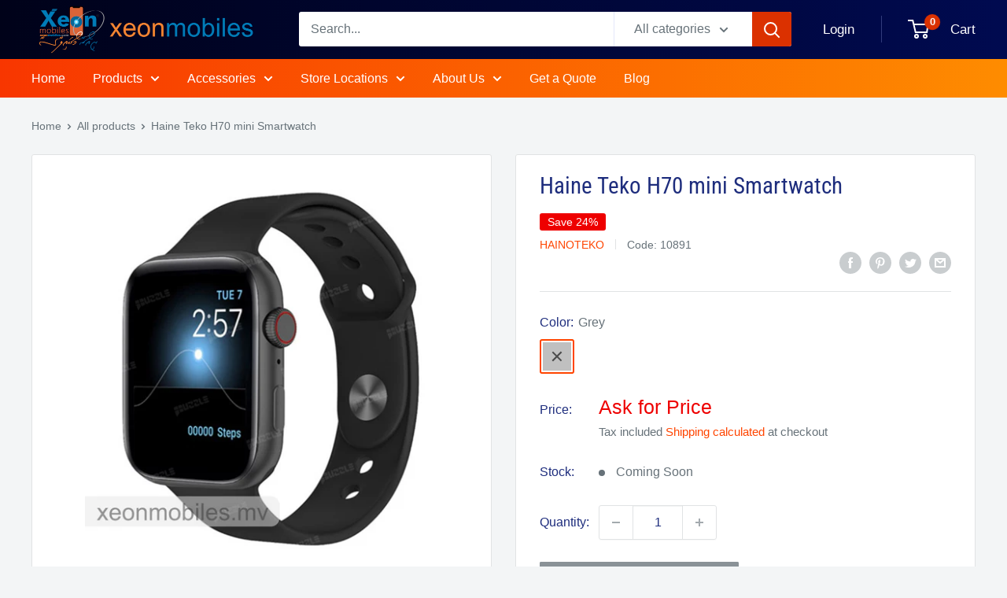

--- FILE ---
content_type: text/css
request_url: https://xeonmobiles.mv/cdn/shop/t/19/assets/custom.css?v=120644663566912193861664373208
body_size: 915
content:
/** Shopify CDN: Minification failed

Line 170:3 Unexpected "#"

**/
/*@media screen and (max-width: 999px) {
  
.visitor-counter-content-box-carecartbysalespop-2020{
  position: absolute !important;
  top:33px !important;
  height:40px !important;
}
.capsule {
	width:60% !important;
  	border-radius:3px !important;
  	min-height: 30px !important;
}
  .store-availability-information__stores{
    background: #088700;
    text-align: center;
    border-radius: 3px;
    position: absolute;
    top: 100px;
    right: 5%;
    padding: 0px 21px;
  }
  .store-availability-information__link{
  	color: white !important;
  }
}
@media screen and (min-width: 1000px) {
  
.visitor-counter-content-box-carecartbysalespop-2020{
  position: absolute !important;
  top:57px !important;
  height:40px !important;
}
.capsule {
	width:60% !important;
  	border-radius:3px !important;
  	min-height: 30px !important;
}}
*/
.price{
 font-weight: 400 !important;
}


#description-table {
  font-family: Arial, Helvetica, sans-serif;
  border-collapse: collapse;
  width: 100%;
  margin-top: 0em;
}

#description-table img {
  margin: 0em !important;
}

#description-table td, #description-table th {
  border: 1px solid #ddd;
  min-width: 30px;
  padding: 8px;
  
}

#description-table tr:nth-child(even){background-color: #f2f2f2;}

#description-table tr:hover {background-color: #ddd;}

#description-table th {
  padding-top: 12px;
  padding-bottom: 12px;
  text-align: left;
  background-color: #4CAF50;
  color: white;
}


.collection__products-count{
	position: absolute;
    top: 15px;
    right: 25px;
}

.collection__toolbar{
	margin-top: 0px !important;
}

.card__header {
    padding: 10px 20px 0 20px;
}

.footer {
  padding: 0px 0 0px 0;
  border-top: var(--footer-border);
  background: linear-gradient( 90deg , rgb(0 0 0) 0%, rgb(7 7 74) 51%, rgb(0 12 74) 100%);/*#0d043a var(--footer-background-color)*/
  color: #ffffff; /*var(--footer-body-text-color)*/
}

.footer__wrapper{
  padding: 10px 0;
}

.store-availability-information__link {
	background: #ff5e00;
    padding: 0px 10px;
    border-radius: 3px;
    margin-top: 5px;
    color: white;
}

@media screen and (max-width: 999px) {
  .js{
  	padding: 0px;
  }
  .footer__aside-item {
    margin-top: 0px;
	}
  .product-meta__reviews-badge{
  	float:right;
  }
  
  .product-meta__store-availability-container{
	padding: 10px 10px;
    background: #eeeeee;
    margin-top: 20px;
    border-radius: 3px;
}
.store-availability-container{
	margin-top:0px;
}

.store-availability-information__link{
	background: #ff5e00;
    padding: 0px 10px;
    border-radius: 3px;
	margin-top:5px;
    color: white;
}

.counter-text-carecartbysalespop-2020 {
	border-radius: 2px !important;
    background-color:#ffffff00 !important;
	min-height:0px !important;
}
.visitor-counter-content-box-carecartbysalespop-2020{
	position: absolute;
    top: 15px;
	padding: 0px;
    height:0px;
    margin-top:0px;
}
.visitor-font-weight-inherit {
    font-weight: 300 !important;
}
.visitor-center{
	text-align:left !important;
}
.fa-eye{
	color:#000000 !important;
}
.visitor-font-size-13px{
	color:#000000 !important;
}
  
}

@media screen and (max-width: 361px) {
   #.header__logo-image{
  	max-width: 160px !important;
  }

}











@media screen and (max-width: 768px) {
    .header-account a {
      width: 100%;
      height: 100%;
    }

  }
.sec-product{
	width: 100%;
}
  .icon-linkedin {
    background-image: url('https://image01.realme.net/general/20201123/1606117936409.svg');
    background-repeat: no-repeat;
    background-size: 100% auto;
    background-position: top center;
  }

  .icon-weibo {
    background-image: url('https://r1.realme.net/general/20201127/1606459595717.svg');
  }

  .icon-wechat {
    background-image: url('https://r1.realme.net/general/20201127/1606459593285.svg');
  }

@media screen and (max-width: 768px) {
        .sec-color .sec-content .sec-btn {
            justify-content: center;
            text-align: center;
        }

        .sec-color .sec-content .sec-btn p {
            flex: 1;
        }

        .sec-color .sec-content .sec-btn p:nth-child(2) {
            margin: 0 .2rem;
            padding: 0 .2rem;
        }

        .sec-color .sec-content .sec-btn p:nth-child(2)::before {
            left: 0;
        }

        .sec-color .sec-content .sec-btn p:nth-child(2)::after {
            right: 0;
        }
        .scrollTop {
              position: fixed;
              bottom: 800px;
              right: 0px;
              width: 50px;
              height: 50px;
              background: #000   url(/cdn/shop/files/erer.png?v=1654610358);
              border-radius:50px 0px 0px 50px;
              background-size:40px;
              background-position: center;
              background-repeat: no-repeat;
              cursor: pointer;
              z-index: 100000;
              visibility: hidden;
              box-shadow: rgba(0, 0, 0, 0.19) 0px 10px 20px, rgba(0, 0, 0, 0.23) 0px 6px 6px;
              opacity:0;
              transition:0.5s;
        }

        .scrollTop.active {
              bottom: 200px;
              visibility: visible;
              opacity:1;
        }
  
}
    @media screen and (min-width: 769px) {
        .sec-videos,
        .sec-cpu-title .sec-sticky,
        .sec-night1-2 .sec-content .sec-sticky,
        .sec-trail .sec-sticky {
            position: -webkit-sticky;
            position: sticky;
        }
}

@media screen and (max-width: 769px) {
      .collection-item__title{
        font-size: 12px;
      }
}


/* POP UP ADVERTISEMENT*/
.popup-wrap{
		position: absolute;
		width: 100%;
		height: 100%;
		background-color: rgba(0,0,0,0.5);
		display: none;
		/*transition: all 1.7s ease;*/
	}

	.popup{
		position: relative;
		width: 450px;
		height: 450px;
		background-color: rgba(0,0,0,1);
		margin: 100px auto;
	}
.popup img{width:100%;height:100%;}
	.popup-timer{
		width: auto;
		height: 25px;
		color: #fff;
		position: absolute;
		right: 10px;
		line-height: 25px;
		padding: 0px 10px;
	}
	.btn-close{
		background-color: #fff;
		width: 25px;
		height: 25px;
		text-align: center;
		line-height: 22px;
		position: absolute;
		right: -10px;
		top: -10px;
		cursor: pointer;
		transition: all 0.5s ease;
		border-radius: 50%;
	}
	.btn-close:hover{
		transform: rotate(360deg);
	}
